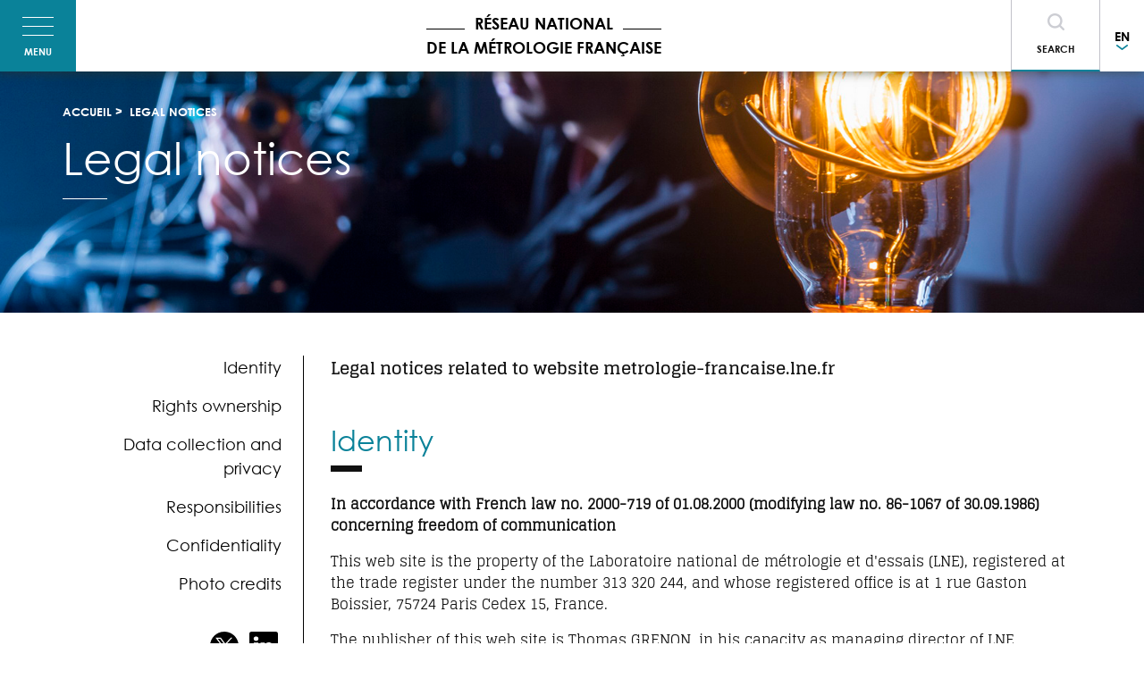

--- FILE ---
content_type: text/html; charset=UTF-8
request_url: https://metrologie-francaise.lne.fr/en/legal-notices
body_size: 13348
content:
<!DOCTYPE html>
<html lang="en" dir="ltr">
<head>
  <meta charset="utf-8" />
<style>body #backtotop {background: #dde0e8;border-color: ;color: #ad3c0b;}body #backtotop:hover { background: ; border-color: ; }</style>
<script async src="https://www.googletagmanager.com/gtag/js?id=UA-281996-8" type="text/plain" id="cookies_ga_google_analytics_tracking_file" data-cookieconsent="analytics"></script>
<script>window.dataLayer = window.dataLayer || [];function gtag(){dataLayer.push(arguments)};gtag("js", new Date());gtag("set", "developer_id.dMDhkMT", true);var gaCode = 'UA-281996-8';
window['ga-disable-' + gaCode] = false;
if (document.cookie.valueOf('cookie-agreed') === "cookie-agreed=0") {
  window['ga-disable-' + gaCode] = true;
}gtag("config", "UA-281996-8", {"groups":"default","anonymize_ip":true,"page_placeholder":"PLACEHOLDER_page_path","allow_ad_personalization_signals":false});</script>
<meta name="description" content="Legal notices related to website metrologie-francaise.lne.fr" />
<link rel="canonical" href="https://metrologie-francaise.lne.fr/en/legal-notices" />
<meta name="MobileOptimized" content="width" />
<meta name="HandheldFriendly" content="true" />
<meta name="viewport" content="width=device-width, initial-scale=1.0" />
<style>div#sliding-popup, div#sliding-popup .eu-cookie-withdraw-banner, .eu-cookie-withdraw-tab {background: #0a8299} div#sliding-popup.eu-cookie-withdraw-wrapper { background: transparent; } #sliding-popup h1, #sliding-popup h2, #sliding-popup h3, #sliding-popup p, #sliding-popup label, #sliding-popup div, .eu-cookie-compliance-more-button, .eu-cookie-compliance-secondary-button, .eu-cookie-withdraw-tab { color: #ffffff;} .eu-cookie-withdraw-tab { border-color: #ffffff;}</style>
<link rel="icon" href="/themes/custom/starter/favicon.png" type="image/png" />
<link rel="alternate" hreflang="fr" href="https://metrologie-francaise.lne.fr/fr/mentions-legales" />
<link rel="alternate" hreflang="en" href="https://metrologie-francaise.lne.fr/en/legal-notices" />
<script>window.a2a_config=window.a2a_config||{};a2a_config.callbacks=[];a2a_config.overlays=[];a2a_config.templates={};</script>

    <title>Legal notices | Réseau National de la Métrologie Française</title>
    <link rel="stylesheet" media="all" href="/sites/default/files/css/css_6wBIAmcVqDi1cRs5o-qg7kNzCLZnffNpGSH4NkZr5qM.css?delta=0&amp;language=en&amp;theme=starter&amp;include=[base64]" />
<link rel="stylesheet" media="all" href="/sites/default/files/css/css_wYfsMmYoQTIEDSK8mBNGplrYy1aM9BsmDecWK7uxuAw.css?delta=1&amp;language=en&amp;theme=starter&amp;include=[base64]" />

      
        </head>
<body class="node-476 path--node page--standard-page">
<a href="#main-content" class="visually-hidden focusable">
  Skip to main content
</a>


<header role="header">
  <div class="container-fluid d-flex flex-wrap align-items-center p-0">
        
<div class="block-content block-content--code block-content--burger-button block-content--burgerbutton">
  
    
      
            <div class="field--body code__body"><button aria-controls="navbarNav" aria-expanded="false" aria-label="Toggle navigation" class="navbar-toggler hamburger hamburger--slider d-flex flex-column py-3 px-4" data-target="#navbarNav" data-toggle="collapse" type="button">
<span class="hamburger-box m-auto"> 
<span class="hamburger-inner"></span>
</span>
<span class="hamburger-label mt-2 mx-auto">Menu</span>
</button></div>
      
  </div>
<div id="block-starter-branding" class="col-4 col-sm-7 col-lg-4 mr-auto m-sm-auto text-center px-1 block block--starter-branding">
  
    
  <div class="block__content">
          <a href="/en" title="Home" rel="home">
                    <span class="site-name">Réseau National de la Métrologie Française</span>
          </a>
    </div>
</div>

<div class="block-content block-content--code block-content--search-button block-content--searchbutton">
  
    
      
            <div class="field--body code__body"><button aria-controls="searchBar" aria-expanded="false" aria-label="Toggle navigation" class="search-toggler d-inline-block py-3" data-target="#searchBar" data-toggle="collapse" type="button" data-parent="#headerCollapse">
Search
</button></div>
      
  </div>
<div id="block-languagedropdownswitcher" class="h-100 d-flex flex-wrap align-items-center block block--languagedropdownswitcher">
  
    
  <div class="block__content">
          <form class="lang-dropdown-form lang_dropdown_form clearfix language_interface" id="lang_dropdown_form_lang-dropdown-form" data-drupal-selector="lang-dropdown-form-2" action="/en/legal-notices" method="post" accept-charset="UTF-8">
  <div class="form-item form-group form-type-select form-item-lang-dropdown-select form-no-label">
      <label for="edit-lang-dropdown-select" class="visually-hidden">  Select your language</label>
  
  
  
  <select style="width:165px" class="lang-dropdown-select-element form-select form-control" data-lang-dropdown-id="lang-dropdown-form" data-drupal-selector="edit-lang-dropdown-select" id="edit-lang-dropdown-select" name="lang_dropdown_select"><option value="fr">fr</option><option value="en" selected="selected">en</option></select>

  
  
  </div>
<input data-drupal-selector="edit-fr" type="hidden" name="fr" value="/fr/mentions-legales" class="form-type-hidden form-control" />

<input data-drupal-selector="edit-en" type="hidden" name="en" value="/en/legal-notices" class="form-type-hidden form-control" />

<noscript><div><input data-drupal-selector="edit-submit" type="submit" id="edit-submit" name="op" value="Go" class="button js-form-submit form-submit form-type-submit btn btn-dark btn-sm" />

</div></noscript><input autocomplete="off" data-drupal-selector="form-8yisot41zawckq-mvmamha8vuuuqclkrjvypf-iof24" type="hidden" name="form_build_id" value="form-8YiSOT41zAWCkq-mvmaMha8vUuuQcLKrJvyPF-iof24" class="form-type-hidden form-control" />

<input data-drupal-selector="edit-lang-dropdown-form" type="hidden" name="form_id" value="lang_dropdown_form" class="form-type-hidden form-control" />


</form>

      </div>
</div>


  </div>
</header>

<nav class="collapse navbar-collapse" id="navbarNav">
  <div class="container-fluid d-flex flex-column flex-md-row p-3 p-sm-5">
        <nav class="block--menu-main mb-4 mb-md-0 block block--menu block--lernmf" role="navigation" aria-labelledby="block-lernmf-menu">
  
          <h4 class="block__title">The RNMF</h4>
      
      

        <ul class="nav">
                  <li>
                  <a href="/en/rnmf/about-us" data-drupal-link-system-path="node/10">About us</a>
                      </li>
                <li>
                  <a href="/en/rnmf/our-missions" data-drupal-link-system-path="node/85">Our missions</a>
                      </li>
                <li>
                  <a href="/en/our-news" data-drupal-link-system-path="node/15">Our news</a>
                      </li>
      </ul>
    


  </nav>
<nav class="block--menu-main mb-4 mb-md-0 block block--menu block--lametrologie" role="navigation" aria-labelledby="block-lametrologie-menu">
  
          <h4 class="block__title">The metrology</h4>
      
      

        <ul class="nav">
                  <li>
                  <a href="/en/metrology/what-is-metrology" data-drupal-link-system-path="node/480">What&#039;s metrology ?</a>
                      </li>
                <li>
                  <a href="/en/metrology/units-measurement-si" data-drupal-link-system-path="node/141">Units of measurement (SI)</a>
                      </li>
                <li>
                  <a href="/en/metrology/history-units" data-drupal-link-system-path="node/102">The historical evolution of units</a>
                      </li>
      </ul>
    


  </nav>
<nav class="block--menu-main mb-4 mb-md-0 block block--menu block--starter-linternational" role="navigation" aria-labelledby="block-starter-linternational-menu">
  
          <h4 class="block__title">L&#039;international</h4>
      
      

        <ul class="nav">
                  <li>
                  <a href="/en/international-organizations" data-drupal-link-system-path="node/845">The international organizations</a>
                      </li>
                <li>
                  <a href="/en/rnmf/international-involvement" data-drupal-link-system-path="node/479">The RNMF&#039;s international involvement</a>
                      </li>
                <li>
                  <a href="/en/metrology/international-organizations" data-drupal-link-system-path="node/477">The european organization: EURAMET</a>
                      </li>
      </ul>
    


  </nav>
<nav class="block--menu-main mb-4 mb-md-0 block block--menu block--lactivitederd" role="navigation" aria-labelledby="block-lactivitederd-menu">
  
          <h4 class="block__title">R&amp;D activities</h4>
      
      

        <ul class="nav">
                  <li>
                  <a href="/en/areas-research" data-drupal-link-system-path="node/11">The areas of research</a>
                      </li>
                <li>
                  <a href="/en/epm-program" data-drupal-link-system-path="node/846">The EPM program</a>
                      </li>
      </ul>
    


  </nav>
<nav class="block--menu-main mb-4 mb-md-0 block block--menu block--lesressourcesdocumentaires" role="navigation" aria-labelledby="block-lesressourcesdocumentaires-menu">
  
          <h4 class="block__title">Resources</h4>
      
      

        <ul class="nav">
                  <li>
                  <a href="/en/scientific-publications-and-phd-thesis" data-drupal-link-system-path="node/14">Scientific publications</a>
                      </li>
                <li>
                  <a href="/en/scientific-publications-and-phd-thesis?f%5B0%5D=publication__publication_type%3A550" data-drupal-link-query="{&quot;f&quot;:[&quot;publication__publication_type:550&quot;]}" data-drupal-link-system-path="node/14">PHD THESIS</a>
                      </li>
      </ul>
    


  </nav>


  </div>
</nav>

<nav class="collapse search-collapse" id="searchBar">
  <div class="container-fluid d-flex flex-column flex-md-row p-3 p-sm-5">
        <div class="views-exposed-form px-5 block block--starter-exposed-filter-general-search-page" data-drupal-selector="views-exposed-form-general-search-page" id="block-starter-exposed-filter-general-search-page">
  
    
  <div class="block__content">
          <form action="/en/search" method="get" id="views-exposed-form-general-search-page" accept-charset="UTF-8">
  <div class="form-item form-group form-type-textfield form-item-t form-no-label">
  
  
  
  <input data-drupal-selector="edit-t" type="text" id="edit-t" name="t" value="" size="30" maxlength="128" class="form-text form-type-textfield form-control" />



  
  
  </div>
<div data-drupal-selector="edit-actions" class="form-actions js-form-wrapper form-wrapper" id="edit-actions"><input data-drupal-selector="edit-submit-general-search" type="submit" id="edit-submit-general-search" value="OK" class="button js-form-submit form-submit form-type-submit btn btn-dark btn-sm" />

</div>


</form>

      </div>
</div>


  </div>
</nav>


<div role="banner" class="banner pt-4 pb-5">
    <div class="container d-flex flex-column p-0">
          <div id="block-starter-breadcrumbs" class="block block--starter-breadcrumbs">
  
    
  <div class="block__content">
            <nav role="navigation" aria-labelledby="system-breadcrumb">
    <h2 id="system-breadcrumb" class="visually-hidden">Breadcrumb</h2>
    <ol class="breadcrumb">
              <li class="text-truncate">
                      <a href="/en">Accueil</a>
                  </li>
              <li class="text-truncate">
                      Legal notices
                  </li>
          </ol>
  </nav>

      </div>
</div>
<div id="block-starter-page-title" class="block block--starter-page-title">
  
    
  <div class="block__content">
          
  <div class="page-header">
    <h1 class="page-title">
<span class="field--title">Legal notices</span>
</h1>
  </div>


      </div>
</div>
<div class="views-element-container block block--starter-views-block--header-banner-image" id="block-starter-views-block-header-banner-image">
  
    
  <div class="block__content">
          <div><div class="view view--header-banner-image view--header-banner-image--block-header-banner-image view-id-header_banner_image view-display-id-block_header_banner_image js-view-dom-id-36bddd88c465e08af3df33d3e5c00df12104e453149785c286f77d5a249353c0">
  
    
      
      <div class="view__content">
          <div class="view__row">
    
<article class="node standard-page standard-page--header-banner-image node--header-banner-image">

                      
  
  <div class="node__content">
    
            <div class="field--field-header-image standard-page__field-header-image"><div>
  
  
  <div class="field--field-media-image image__field-media-image">
    <strong class="field__label visually-hidden">Image</strong>
              <div class="field__item">    <img loading="eager" srcset="/sites/default/files/styles/banner_background_xs_1x/public/media/image/field-media-image/banner-background.png?itok=VnXZI3j6 575w, /sites/default/files/styles/banner_background_sm_1x/public/media/image/field-media-image/banner-background.png?itok=2AJ3X27K 767w, /sites/default/files/styles/banner_background_md_1x/public/media/image/field-media-image/banner-background.png?itok=LXLR0o40 991w, /sites/default/files/styles/banner_background_lg_1x/public/media/image/field-media-image/banner-background.png?itok=uj-W6UWz 1199w, /sites/default/files/styles/banner_background_xl_1x/public/media/image/field-media-image/banner-background.png?itok=DTXlYBBi 1920w" sizes="100vw" width="575" height="383" src="/sites/default/files/styles/banner_background_xs_1x/public/media/image/field-media-image/banner-background.png?itok=VnXZI3j6" alt="illustration d&#039;arrière-plan" />


</div>
          </div>

</div>
</div>
      
  </div>

</article>

  </div>

    </div>
  
        </div>
</div>

      </div>
</div>


    </div>
</div>

<main role="main" class="container p-0 py-4 py-md-5 d-flex flex-wrap">
            <div class="sidebar col-lg-3 col-md-4 mb-5">
            <div class="sticky">
                  <div class="views-element-container block--sidebar block block--starter-views-block--toc-toc" id="block-starter-views-block-toc-toc">
  
    
  <div class="block__content">
          <div><div class="view view--toc view--toc--toc view-id-toc view-display-id-toc js-view-dom-id-66993ea94c2a59db4cfb24a9e1fc113b5518eaddbd30de7854c5a898c4c6448c">
  
    
      
      <div class="view__content">
          <div class="view__row">
    
<article class="node standard-page standard-page--toc node--toc">

                      
  
  <div class="node__content">
    
      <div class="field-toc field--field-page-body standard-page__field-page-body">
              <div class="field__item">  <div class="clearfix paragraph paragraph--type--rich-text paragraph--view-mode--toc-item">
                <a href="#paragraph-1427">
            <div class="field--field-title rich-text__field-title">Identity</div>
      </a>
      </div>
</div>
              <div class="field__item">  <div class="clearfix paragraph paragraph--type--rich-text paragraph--view-mode--toc-item">
                <a href="#paragraph-1428">
            <div class="field--field-title rich-text__field-title">Rights ownership</div>
      </a>
      </div>
</div>
              <div class="field__item">  <div class="clearfix paragraph paragraph--type--rich-text paragraph--view-mode--toc-item">
                <a href="#paragraph-1429">
            <div class="field--field-title rich-text__field-title">Data collection and privacy</div>
      </a>
      </div>
</div>
              <div class="field__item">  <div class="clearfix paragraph paragraph--type--rich-text paragraph--view-mode--toc-item">
                <a href="#paragraph-1430">
            <div class="field--field-title rich-text__field-title">Responsibilities</div>
      </a>
      </div>
</div>
              <div class="field__item">  <div class="clearfix paragraph paragraph--type--rich-text paragraph--view-mode--toc-item">
                <a href="#paragraph-1431">
            <div class="field--field-title rich-text__field-title">Confidentiality</div>
      </a>
      </div>
</div>
              <div class="field__item">  <div class="clearfix paragraph paragraph--type--rich-text paragraph--view-mode--toc-item">
                <a href="#paragraph-1432">
            <div class="field--field-title rich-text__field-title">Photo credits</div>
      </a>
      </div>
</div>
          </div>
  
  </div>

</article>

  </div>

    </div>
  
        </div>
</div>

      </div>
</div>
<div class="views-element-container block--sidebar d-flex block block--starter-views-block--linked-document-block-linked-content" id="block-starter-views-block-linked-document-block-linked-content">
  
    
  <div class="block__content">
          <div><div class="view view--linked-document view--linked-document--block-linked-content view-id-linked_document view-display-id-block_linked_content js-view-dom-id-3a4cf0940b243f9a1e58ccf259168f344ff0186bf21ac607a947a0b8ef58c409">
  
    
      
      <div class="view__content">
          <div class="view__row">
    
<article class="node standard-page standard-page--linked-document node--linked-document">

                      
  
  <div class="node__content">
    
  </div>

</article>

  </div>

    </div>
  
        </div>
</div>

      </div>
</div>
<div id="block-socialsharing" class="py-4 block block--socialsharing">
  
    
  <div class="block__content">
          

<ul class="social-sharing">
      <li>
      <a id="share-service-twitter" class="share-service-link icon-twitter" target="_blank" href="https://x.com/intent/tweet?text=Legal%20notices&amp;url=https%3A//metrologie-francaise.lne.fr/en/legal-notices&amp;status=Legal%20notices%20https%3A//metrologie-francaise.lne.fr/en/legal-notices" title="Twitter" rel="noopener noreferrer">
                  <svg version="1.1" xmlns="http://www.w3.org/2000/svg" width="32" height="32" viewBox="0 0 1024 1024">
            <path fill="#000" d="M1023.997 512c0 282.769-229.23 512-512 512s-512-229.23-512-512c0-282.769 229.23-512 512-512s512 229.23 512 512z"></path>
            <path fill="#fff" d="M196.604 215.363l244.73 327.221-246.273 266.047h55.431l215.615-232.934 174.205 232.934h188.618l-258.505-345.624 229.231-247.644h-55.431l-198.565 214.521-160.441-214.521h-188.618zM278.117 256.188h86.65l382.641 511.617h-86.65l-382.641-511.617z"></path>
          </svg>

                <span class="share-service-name">Twitter</span>
      </a>
    </li>
      <li>
      <a id="share-service-linkedin" class="share-service-link icon-linkedin" target="_blank" href="https://www.linkedin.com/shareArticle?mini=true&amp;url=https%3A//metrologie-francaise.lne.fr/en/legal-notices&amp;title=Legal%20notices&amp;source=https%3A//metrologie-francaise.lne.fr/en/legal-notices" title="LinkedIn" rel="noopener noreferrer">
                  <svg xmlns="http://www.w3.org/2000/svg" width="32" height="32" fill="currentColor" class="bi bi-linkedin" viewBox="0 0 16 16">
            <path d="M0 1.146C0 .513.526 0 1.175 0h13.65C15.474 0 16 .513 16 1.146v13.708c0 .633-.526 1.146-1.175 1.146H1.175C.526 16 0 15.487 0 14.854V1.146zm4.943 12.248V6.169H2.542v7.225h2.401zm-1.2-8.212c.837 0 1.358-.554 1.358-1.248-.015-.709-.52-1.248-1.342-1.248-.822 0-1.359.54-1.359 1.248 0 .694.521 1.248 1.327 1.248h.016zm4.908 8.212V9.359c0-.216.016-.432.08-.586.173-.431.568-.878 1.232-.878.869 0 1.216.662 1.216 1.634v3.865h2.401V9.25c0-2.22-1.184-3.252-2.764-3.252-1.274 0-1.845.7-2.165 1.193v.025h-.016a5.54 5.54 0 0 1 .016-.025V6.169h-2.4c.03.678 0 7.225 0 7.225h2.4z"/>
          </svg>
                <span class="share-service-name">LinkedIn</span>
      </a>
    </li>
  </ul>

      </div>
</div>


            </div>
        </div>
        <div class="content col-lg-9 col-md-8">
                
<article class="node standard-page standard-page--full node--full">

                      
  
  <div class="node__content">
    
            <div class="field--field-lead-paragraph standard-page__field-lead-paragraph"><p>Legal notices related to website&nbsp;metrologie-francaise.lne.fr</p>
</div>
      
      <div class="field--field-page-body standard-page__field-page-body">
              <div class="field__item">  <div class="clearfix paragraph paragraph--type--rich-text paragraph--view-mode--default" id="paragraph-1427">
          
            <div class="field--field-title rich-text__field-title">  <h2 class="pb-3 mb-4">
    Identity
    </h2>
</div>
      
            <div class="field--field-rich-text rich-text__field-rich-text"><div class="tex2jax_process"><p><strong>In accordance with French law no. 2000-719 of 01.08.2000 (modifying law no. 86-1067 of 30.09.1986) concerning freedom of communication</strong></p>

<p>This web site is the property of the Laboratoire national de métrologie et d'essais (LNE), registered at the trade register under the number 313 320 244, and whose registered office is at 1 rue Gaston Boissier, 75724 Paris Cedex 15, France.</p>

<p>The publisher of this web site is<span><span><span><span> Thomas GRENON</span></span></span></span>, in his capacity as managing director of LNE<span><span><span><span>.</span></span></span></span></p>

<p>This web site is hosted by<span><span><span><span>&nbsp;</span></span></span></span>Laboratoire national de métrologie et d'essais (LNE)<span><span><span><span>.</span></span></span></span></p></div></div>
      
      </div>
</div>
              <div class="field__item">  <div class="clearfix paragraph paragraph--type--rich-text paragraph--view-mode--default" id="paragraph-1428">
          
            <div class="field--field-title rich-text__field-title">  <h2 class="pb-3 mb-4">
    Rights ownership
    </h2>
</div>
      
            <div class="field--field-rich-text rich-text__field-rich-text"><div class="tex2jax_process"><p>All components of this web site (including registered trademarks, logotypes, domain names, text, photographs, graphics, sound and animation) are the exclusive property of LNE<span><span><span><span>.</span></span></span></span></p>

<p>The web site<span><span><span><span> metrologie-francaise.lne.fr </span></span></span></span>is therefore protected by French and international laws covering intellectual property.</p>

<p>Consequently, any reproduction or representation of the web site, in whole or in part, through an existing or future electronic or other medium, is prohibited unless expressly authorized in advance by LNE.</p>

<p>Infringement of this prohibition is liable to constitute an act of forgery involving the civil and criminal responsability of the offender.</p>

<p>Similarly, the databases accessible on LNE's web site are protected by laws applying to data compilation. Any extraction of data or attempt to extract data, in whole or in part, is liable to involve the civil and criminal responsibility of the offender.</p></div></div>
      
      </div>
</div>
              <div class="field__item">  <div class="clearfix paragraph paragraph--type--rich-text paragraph--view-mode--default" id="paragraph-1429">
          
            <div class="field--field-title rich-text__field-title">  <h2 class="pb-3 mb-4">
    Data collection and privacy
    </h2>
</div>
      
            <div class="field--field-rich-text rich-text__field-rich-text"><div class="tex2jax_process"><p>According to the applicable regulations on the subject of personal data protection, you have a right of access, right to rectification, right to erasure of your personal data, as well as rights to restrict and object to processing and a right to the portability of your data. You can exercise these rights by sending an email to <a href="mailto:dpo.rgpd@lne.fr%20">dpo.rgpd@lne.fr </a>or by letter to:</p>

<p>Laboratoire national de métrologie et d’essais<br>
Data protection officer (DPO)<br>
1 rue Gaston Boissier, 75724 PARIS Cedex 15, France</p>

<p>We inform you that personal data collected from Internet users via a form on <a href="http://www.lne.fr">www.lne.fr</a> may under no circumstances be transmitted, free of charge or for a fee, to third parties, natural or legal persons.</p>

<p>The processing of personal data implemented by LNE as data controller, is carried out in accordance with Regulation (EU) 2016/679 of the European Parliament and the Council of 27 April 2016, on the protection of natural persons with regard to the processing of personal data and on the free movement of such data, and amended French Law No. 78-17 of 6 January 1978, on information systems, files and liberties.</p>

<p><span><a href="https://www.lne.fr/sites/default/files/bloc-telecharger/LNE-Personal-data-protection-policy.pdf" title="LNE-Personal-data-protection-policy.pdf">Personal data protection policy - LNE</a></span></p></div></div>
      
      </div>
</div>
              <div class="field__item">  <div class="clearfix paragraph paragraph--type--rich-text paragraph--view-mode--default" id="paragraph-1430">
          
            <div class="field--field-title rich-text__field-title">  <h2 class="pb-3 mb-4">
    Responsibilities
    </h2>
</div>
      
            <div class="field--field-rich-text rich-text__field-rich-text"><div class="tex2jax_process"><p>LNE does not guarantee that all the information published on its web site is complete, accurate or up to date at all times.&nbsp;It is the visitor's responsibility to obtain any confirmation by other means, including by contacting LNE to obtain any additional information.</p>

<p><span><span><span><span>LNE reserves the right to modify or correct the content of the site at any time and without prior notice.</span></span></span></span></p>

<p>CONSEQUENTLY, LNE ACCEPTS NO RESPONSIBILITY FOR ANY DIRECT OR INDIRECT DAMAGE WHICH MAY ARISE FOLLOWING CONSULTATION OF THE WEB SITE AND DECISIONS TAKEN ON THE BASIS OF INFORMATION PUBLISHED ON IT.</p>

<p>The inclusion of links to other web sites does not necessarily imply that LNE endorses or has an interest in a company proposing its products or services.</p>

<p>LNE has not checked all web sites which may be linked to its own and therefore accepts no responsibility for the content of these web sites and the use to which they are put by visitors.</p></div></div>
      
      </div>
</div>
              <div class="field__item">  <div class="clearfix paragraph paragraph--type--rich-text paragraph--view-mode--default" id="paragraph-1431">
          
            <div class="field--field-title rich-text__field-title">  <h2 class="pb-3 mb-4">
    Confidentiality
    </h2>
</div>
      
            <div class="field--field-rich-text rich-text__field-rich-text"><div class="tex2jax_process"><p>Messages sent to LNE via the Internet may be intercepted by a third party and the identity of the sender may be falsified. LNE cannot therefore guarantee the confidentiality of these messages.</p></div></div>
      
      </div>
</div>
              <div class="field__item">  <div class="clearfix paragraph paragraph--type--rich-text paragraph--view-mode--default" id="paragraph-1432">
          
            <div class="field--field-title rich-text__field-title">  <h2 class="pb-3 mb-4">
    Photo credits
    </h2>
</div>
      
            <div class="field--field-rich-text rich-text__field-rich-text"><div class="tex2jax_process"><ul>
	<li><span><span><span><span><span>Studio Pons/Philippe Stroppa</span></span></span></span></span></li>
	<li><span><span><span><span><span>Guillaume Grandin</span></span></span></span></span></li>
	<li><span><span><span><span><span>LNE</span></span></span></span></span></li>
	<li><span><span><span><span><span>Istockphoto</span></span></span></span></span></li>
	<li><span><span><span><span><span>Fotolia</span></span></span></span></span></li>
</ul></div></div>
      
      </div>
</div>
          </div>
  
  </div>

</article>



        </div>
    </main>

  <footer role="footer">
    <div class="footer-top container py-5 px-0 d-flex flex-wrap">
          <div id="block-cookiesui" class="block block--cookiesui">
  
    
  <div class="block__content">
            
<div id="cookiesjsr"></div>

      </div>
</div>
<nav class="col-md-6 col-lg-4 mb-3 menu-lne block block--menu block--starter-contact-us" role="navigation" aria-labelledby="block-starter-contact-us-menu">
  
          <h4 class="block__title">Contact us</h4>
      
      

        <ul class="nav">
                  <li>
                  <a href="/en/contact" data-drupal-link-system-path="webform/contact">Contact form</a>
                      </li>
      </ul>
    


  </nav>


    </div>
    <div class="footer">
        <div class="container d-flex flex-wrap align-items-center justify-content-center">
              <nav class="block block--menu block--starter-footer" role="navigation" aria-labelledby="block-starter-footer-menu">
  
      
      

        <ul class="nav nav-pills">
                  <li>
                  <a href="#editCookieSettings">Cookies gestion</a>
                      </li>
                <li class="active">
                  <a href="/en/legal-notices" data-drupal-link-system-path="node/476" class="is-active" aria-current="page">Legal mention</a>
                      </li>
                <li>
                  <a href="/en/sitemap" data-drupal-link-system-path="sitemap">Site map</a>
                      </li>
                <li>
                  <a href="/en/accessibility-statement" data-drupal-link-system-path="node/993">Accessibility : noncompliant</a>
                      </li>
      </ul>
    


  </nav>

<div class="block-content block-content--basic block-content--copyright block-content--starter-copyright">
  
    
      
            <div class="field--body basic__body"><p>© 2018 RNMF</p></div>
      
  </div>


        </div>
    </div>
  </footer>




<script type="application/json" data-drupal-selector="drupal-settings-json">{"path":{"baseUrl":"\/","pathPrefix":"en\/","currentPath":"node\/476","currentPathIsAdmin":false,"isFront":false,"currentLanguage":"en"},"pluralDelimiter":"\u0003","suppressDeprecationErrors":true,"back_to_top":{"back_to_top_button_trigger":100,"back_to_top_prevent_on_mobile":false,"back_to_top_prevent_in_admin":true,"back_to_top_button_type":"text","back_to_top_button_text":"^"},"google_analytics":{"account":"UA-281996-8","trackOutbound":true,"trackMailto":true,"trackTel":true,"trackDownload":true,"trackDownloadExtensions":"7z|aac|arc|arj|asf|asx|avi|bin|csv|doc(x|m)?|dot(x|m)?|exe|flv|gif|gz|gzip|hqx|jar|jpe?g|js|mp(2|3|4|e?g)|mov(ie)?|msi|msp|pdf|phps|png|ppt(x|m)?|pot(x|m)?|pps(x|m)?|ppam|sld(x|m)?|thmx|qtm?|ra(m|r)?|sea|sit|tar|tgz|torrent|txt|wav|wma|wmv|wpd|xls(x|m|b)?|xlt(x|m)|xlam|xml|z|zip"},"data":{"extlink":{"extTarget":true,"extTargetNoOverride":false,"extNofollow":false,"extNoreferrer":false,"extFollowNoOverride":false,"extClass":"ext","extLabel":"(link is external)","extImgClass":false,"extSubdomains":true,"extExclude":"","extInclude":"","extCssExclude":"","extCssExplicit":"","extAlert":false,"extAlertText":"Ce lien vous dirige vers un site externe. Nous ne sommes pas responsables de son contenu.","mailtoClass":"mailto","mailtoLabel":"(link sends email)","extUseFontAwesome":false,"extIconPlacement":"append","extFaLinkClasses":"fa fa-external-link","extFaMailtoClasses":"fa fa-envelope-o","whitelistedDomains":null}},"eu_cookie_compliance":{"cookie_policy_version":"1.0.0","popup_enabled":false,"popup_agreed_enabled":false,"popup_hide_agreed":false,"popup_clicking_confirmation":false,"popup_scrolling_confirmation":false,"popup_html_info":false,"use_mobile_message":false,"mobile_popup_html_info":false,"mobile_breakpoint":768,"popup_html_agreed":false,"popup_use_bare_css":false,"popup_height":"auto","popup_width":"100%","popup_delay":1000,"popup_link":"\/en\/legal-notices","popup_link_new_window":true,"popup_position":false,"fixed_top_position":true,"popup_language":"en","store_consent":false,"better_support_for_screen_readers":false,"cookie_name":"","reload_page":false,"domain":"","domain_all_sites":false,"popup_eu_only":false,"popup_eu_only_js":false,"cookie_lifetime":100,"cookie_session":0,"set_cookie_session_zero_on_disagree":0,"disagree_do_not_show_popup":false,"method":"opt_out","automatic_cookies_removal":true,"allowed_cookies":"","withdraw_markup":"\u003Cbutton type=\u0022button\u0022 class=\u0022eu-cookie-withdraw-tab\u0022\u003EPrivacy settings\u003C\/button\u003E\n\u003Cdiv aria-labelledby=\u0022popup-text\u0022 class=\u0022eu-cookie-withdraw-banner\u0022\u003E\n  \u003Cdiv class=\u0022popup-content info eu-cookie-compliance-content\u0022\u003E\n    \u003Cdiv id=\u0022popup-text\u0022 class=\u0022eu-cookie-compliance-message\u0022 role=\u0022document\u0022\u003E\n      \u003Ch2\u003EWe use cookies on this site to enhance your user experience.\u003C\/h2\u003E\n\u003Cp\u003EYou have given your consent for us to set cookies.\u003C\/p\u003E\n\n    \u003C\/div\u003E\n    \u003Cdiv id=\u0022popup-buttons\u0022 class=\u0022eu-cookie-compliance-buttons\u0022\u003E\n      \u003Cbutton type=\u0022button\u0022 class=\u0022eu-cookie-withdraw-button \u0022\u003ECancel authorization\u003C\/button\u003E\n    \u003C\/div\u003E\n  \u003C\/div\u003E\n\u003C\/div\u003E","withdraw_enabled":true,"reload_options":0,"reload_routes_list":"","withdraw_button_on_info_popup":false,"cookie_categories":[],"cookie_categories_details":[],"enable_save_preferences_button":true,"cookie_value_disagreed":"0","cookie_value_agreed_show_thank_you":"1","cookie_value_agreed":"2","containing_element":"body","settings_tab_enabled":false,"olivero_primary_button_classes":"","olivero_secondary_button_classes":"","close_button_action":"close_banner","open_by_default":false,"modules_allow_popup":true,"hide_the_banner":false,"geoip_match":true},"cookies":{"cookiesjsr":{"config":{"cookie":{"name":"cookiesjsr","expires":15552000000,"domain":"","sameSite":"Lax","secure":false},"library":{"libBasePath":"https:\/\/cdn.jsdelivr.net\/gh\/jfeltkamp\/cookiesjsr@1\/dist","libPath":"https:\/\/cdn.jsdelivr.net\/gh\/jfeltkamp\/cookiesjsr@1\/dist\/cookiesjsr.min.js","scrollLimit":250},"callback":{"method":"post","url":"\/en\/cookies\/consent\/callback.json","headers":[]},"interface":{"openSettingsHash":"#editCookieSettings","showDenyAll":true,"denyAllOnLayerClose":false,"settingsAsLink":false,"availableLangs":["fr","en"],"defaultLang":"fr","groupConsent":false,"cookieDocs":true}},"services":{"functional":{"id":"functional","services":[{"key":"functional","type":"functional","name":"Required cookies","info":{"value":"\u003Cp\u003EFallback\u003C\/p\u003E\r\n","format":"full_html"},"uri":"","needConsent":false}],"weight":1},"tracking":{"id":"tracking","services":[{"key":"analytics","type":"tracking","name":"Google Analytics","info":{"value":"","format":"code"},"uri":"https:\/\/support.google.com\/analytics\/answer\/6004245","needConsent":true}],"weight":10},"video":{"id":"video","services":[{"key":"video","type":"video","name":"Video provided by YouTube","info":{"value":"","format":"code"},"uri":"https:\/\/policies.google.com\/privacy","needConsent":true},{"key":"video_hebergees_sur_vimeo","type":"video","name":"Videos hosted on Vimeo","info":{"value":"","format":"code"},"uri":"https:\/\/vimeo.com\/cookie_policy","needConsent":true}],"weight":40}},"translation":{"_core":{"default_config_hash":"X8VxTkyAAEb9q-EhYz30-BkJ9Ftv5-u1H7BXLXHQe1o"},"langcode":"fr","bannerText":"We use our own and third-party cookies to: ensure the security and performance of the site; analyze your online browsing, improve our website, obtain traffic statistics; memorize information relating to a form that you completed when using the site. If you click on \u0022Accept all\u0022 you consent to the use of all cookies. You can accept and reject individual types of cookies by clicking \u0022personalize\u0022 and revoke your consent at any time by clicking \u0022Cookie management\u0022.","privacyPolicy":"Personal data protection policy","privacyUri":"https:\/\/www.lne.fr\/sites\/default\/files\/bloc-telecharger\/LNE-Personal-data-protection-policy.pdf","imprint":"Imprint","imprintUri":"","cookieDocs":"Documentation relating to cookies","cookieDocsUri":"https:\/\/www.lne.fr\/sites\/default\/files\/bloc-telecharger\/LNE-Personal-data-protection-policy.pdf","denyAll":"Refuse all","alwaysActive":"Always on","settings":"Cookies settings","acceptAll":"Accept all","requiredCookies":"Cookies required","cookieSettings":"Cookies settings","close":"Close","readMore":"Read more","allowed":"Allow","denied":"Reject","settingsAllServices":"Settings all services","saveSettings":"Save","default_langcode":"en","disclaimerText":"All cookie information is subject to change by the service providers. We update this information regularly.","disclaimerTextPosition":"above","processorDetailsLabel":"Processor Company Details","processorLabel":"Company","processorWebsiteUrlLabel":"Company Website","processorPrivacyPolicyUrlLabel":"Company Privacy Policy","processorCookiePolicyUrlLabel":"Company Cookie Policy","processorContactLabel":"Data Protection Contact Details","placeholderAcceptAllText":"Accept All Cookies","officialWebsite":"Visit the official website","functional":{"title":"Technical cookies","details":"A cookie is a text file placed on your computer when you visit a site. It allows user data to be stored in order to facilitate navigation and enable certain functionalities. For some of them, your agreement is necessary; you can enable or disable them. However, to benefit from all the site\u0027s functionalities (improvement of the site thanks to navigation statistics, video playback, etc.), it is advisable to keep cookies activated. Technical cookies necessary for the proper functioning of the site are activated by default and cannot be deactivated."},"tracking":{"title":"Audience measurement","details":"Audience measurement: audience measurement services make it possible to generate traffic statistics useful for improving the site.\r\n"},"video":{"title":"Videos","details":"Videos sharing services help add multimedia content to the site and increase its visibility."}}},"cookiesTexts":{"_core":{"default_config_hash":"X8VxTkyAAEb9q-EhYz30-BkJ9Ftv5-u1H7BXLXHQe1o"},"langcode":"fr","bannerText":"We use our own and third-party cookies to: ensure the security and performance of the site; analyze your online browsing, improve our website, obtain traffic statistics; memorize information relating to a form that you completed when using the site. If you click on \u0022Accept all\u0022 you consent to the use of all cookies. You can accept and reject individual types of cookies by clicking \u0022personalize\u0022 and revoke your consent at any time by clicking \u0022Cookie management\u0022.","privacyPolicy":"Personal data protection policy","privacyUri":"https:\/\/www.lne.fr\/sites\/default\/files\/bloc-telecharger\/LNE-Personal-data-protection-policy.pdf","imprint":"Imprint","imprintUri":"","cookieDocs":"Documentation relating to cookies","cookieDocsUri":"https:\/\/www.lne.fr\/sites\/default\/files\/bloc-telecharger\/LNE-Personal-data-protection-policy.pdf","denyAll":"Refuse all","alwaysActive":"Always on","settings":"Cookies settings","acceptAll":"Accept all","requiredCookies":"Cookies required","cookieSettings":"Cookies settings","close":"Close","readMore":"Read more","allowed":"Allow","denied":"Reject","settingsAllServices":"Settings all services","saveSettings":"Save","default_langcode":"en","disclaimerText":"All cookie information is subject to change by the service providers. We update this information regularly.","disclaimerTextPosition":"above","processorDetailsLabel":"Processor Company Details","processorLabel":"Company","processorWebsiteUrlLabel":"Company Website","processorPrivacyPolicyUrlLabel":"Company Privacy Policy","processorCookiePolicyUrlLabel":"Company Cookie Policy","processorContactLabel":"Data Protection Contact Details","placeholderAcceptAllText":"Accept All Cookies","officialWebsite":"Visit the official website"},"services":{"analytics":{"uuid":"c1f0bda0-29d1-451a-9a6d-c4d802694004","langcode":"fr","status":true,"dependencies":{"enforced":{"module":["cookies_ga","cookies_ga"]}},"_core":{"default_config_hash":"Fdu-IybhD4riPFpw-uG0NSNbnPUdNfZSb1Jv-Q5FJok"},"id":"analytics","label":"Google Analytics","group":"tracking","info":{"value":"","format":"code"},"consentRequired":true,"purpose":"","processor":"","processorContact":"","processorUrl":"https:\/\/support.google.com\/analytics\/answer\/6004245","processorPrivacyPolicyUrl":"","processorCookiePolicyUrl":"","placeholderMainText":"Ce contenu ne s\u0027affiche pas car les cookies Google analytics n\u0027ont pas \u00e9t\u00e9 accept\u00e9","placeholderAcceptText":"Accept\u00e9 uniquement les cookies Google analytics"},"functional":{"uuid":"76f78821-8538-4409-8174-616063560f41","langcode":"fr","status":true,"dependencies":[],"id":"functional","label":"Required cookies","group":"functional","info":{"value":"\u003Cp\u003EFallback\u003C\/p\u003E\r\n","format":"full_html"},"consentRequired":false,"purpose":"","processor":"","processorContact":"","processorUrl":"","processorPrivacyPolicyUrl":"","processorCookiePolicyUrl":"","placeholderMainText":"This content is blocked because required functional cookies have not been accepted.","placeholderAcceptText":"Only accept required functional cookies"},"video":{"uuid":"d289a143-d298-4f00-a749-2ac4bf18b8a3","langcode":"fr","status":true,"dependencies":{"enforced":{"module":["cookies_video","cookies_video"]}},"_core":{"default_config_hash":"sSU9xaVzp6lMB3DXSy0j-GJMPQx67_xI3_AQuJRaLa0"},"id":"video","label":"Video provided by YouTube","group":"video","info":{"value":"","format":"code"},"consentRequired":true,"purpose":"","processor":"","processorContact":"","processorUrl":"https:\/\/policies.google.com\/privacy","processorPrivacyPolicyUrl":"","processorCookiePolicyUrl":"","placeholderMainText":"This content is blocked because Video cookies have not been accepted","placeholderAcceptText":"Accept only video cookies"},"video_hebergees_sur_vimeo":{"uuid":"79c26310-2129-44c4-bc2f-07630ce37c0a","langcode":"fr","status":true,"dependencies":[],"id":"video_hebergees_sur_vimeo","label":"Videos hosted on Vimeo","group":"video","info":{"value":"","format":"code"},"consentRequired":true,"purpose":"","processor":"","processorContact":"","processorUrl":"https:\/\/vimeo.com\/cookie_policy","processorPrivacyPolicyUrl":"","processorCookiePolicyUrl":"","placeholderMainText":"This content is blocked because Video cookies have not been accepted","placeholderAcceptText":"Accept only video cookies"}},"groups":{"functional":{"uuid":"83b73c94-264f-406f-a296-d94f861dd799","langcode":"fr","status":true,"dependencies":[],"id":"functional","label":"Functional","weight":1,"title":"Technical cookies","details":"A cookie is a text file placed on your computer when you visit a site. It allows user data to be stored in order to facilitate navigation and enable certain functionalities. For some of them, your agreement is necessary; you can enable or disable them. However, to benefit from all the site\u0027s functionalities (improvement of the site thanks to navigation statistics, video playback, etc.), it is advisable to keep cookies activated. Technical cookies necessary for the proper functioning of the site are activated by default and cannot be deactivated."},"performance":{"uuid":"0cff4c99-5770-4c42-a88b-0e71c1e8d3fc","langcode":"fr","status":true,"dependencies":[],"_core":{"default_config_hash":"Jv3uIJviBj7D282Qu1ZpEQwuOEb3lCcDvx-XVHeOJpw"},"id":"performance","label":"Performance","weight":30,"title":"Performance Cookies","details":"Performance cookies collect aggregated information about how our website is used. The purpose of this is to improve its attractiveness, content and functionality. These cookies help us to determine whether, how often and for how long particular sub-pages of our website are accessed and which content users are particularly interested in. Search terms, country, region and (where applicable) the city from which the website is accessed are also recorded, as is the proportion of mobile devices that are used to access the website. We use this information to compile statistical reports that help us tailor the content of our website to your needs and optimize our offer."},"social":{"uuid":"dcb5234f-5dfb-45f7-baf1-a0a0a543fa96","langcode":"fr","status":true,"dependencies":[],"_core":{"default_config_hash":"vog2tbqqQHjVkue0anA0RwlzvOTPNTvP7_JjJxRMVAQ"},"id":"social","label":"Social Plugins","weight":20,"title":"Social Plugins","details":"Comments managers facilitate the filing of comments and fight against spam."},"tracking":{"uuid":"b5405c3e-d39d-4599-9559-89d4cc40ab14","langcode":"fr","status":true,"dependencies":[],"_core":{"default_config_hash":"_gYDe3qoEc6L5uYR6zhu5V-3ARLlyis9gl1diq7Tnf4"},"id":"tracking","label":"Tracking","weight":10,"title":"Audience measurement","details":"Audience measurement: audience measurement services make it possible to generate traffic statistics useful for improving the site.\r\n"},"video":{"uuid":"785172e0-0c20-4d0c-9991-59c406fbf3fc","langcode":"fr","status":true,"dependencies":[],"_core":{"default_config_hash":"w1WnCmP2Xfgx24xbx5u9T27XLF_ZFw5R0MlO-eDDPpQ"},"id":"video","label":"Videos","weight":40,"title":"Videos","details":"Videos sharing services help add multimedia content to the site and increase its visibility."}}},"statistics":{"data":{"nid":"476"},"url":"\/core\/modules\/statistics\/statistics.php"},"mathjax":{"config_type":0,"config":{"tex2jax":{"inlineMath":[["$","$"],["\\(","\\)"]],"processEscapes":"true"},"showProcessingMessages":"false","messageStyle":"none"}},"ajaxTrustedUrl":{"\/en\/search":true,"form_action_p_pvdeGsVG5zNF_XLGPTvYSKCf43t8qZYSwcfZl2uzM":true},"lang_dropdown":{"lang-dropdown-form":{"key":"lang-dropdown-form"}},"user":{"uid":0,"permissionsHash":"2e6a5dc69743402f8d1587180d58048b352ccc2b27ddedc02ffdc6a27331935d"}}</script>
<script src="/sites/default/files/js/js_lYx1rhPMA5aMjnxrIhWUqC7fCvWloKKL0ynw4xnc1vk.js?scope=footer&amp;delta=0&amp;language=en&amp;theme=starter&amp;include=[base64]"></script>
<script src="https://static.addtoany.com/menu/page.js" async></script>
<script src="/sites/default/files/js/js_j8B9lVHrs59meVRY6q6ajoE-SoKod7KE-FSvZKRRG10.js?scope=footer&amp;delta=2&amp;language=en&amp;theme=starter&amp;include=[base64]"></script>
<script src="/modules/contrib/cookies/js/cookiesjsr.conf.js?v=10.4.3"></script>
<script src="https://cdn.jsdelivr.net/gh/jfeltkamp/cookiesjsr@1/dist/cookiesjsr-preloader.min.js" defer></script>
<script src="/sites/default/files/js/js_MUZFWN68fplbU3jlukxo7ySe3b3F2RgWtzzAidLKIRA.js?scope=footer&amp;delta=5&amp;language=en&amp;theme=starter&amp;include=[base64]"></script>
<script src="/modules/contrib/eu_cookie_compliance/js/eu_cookie_compliance.min.js?v=10.4.3" defer></script>
<script src="/sites/default/files/js/js_cCEqXevgujpnGmP5ExL5Ra3dO4VwUJMDa_pTawmB2uU.js?scope=footer&amp;delta=7&amp;language=en&amp;theme=starter&amp;include=[base64]"></script>
<script src="https://cdnjs.cloudflare.com/ajax/libs/mathjax/2.7.0/MathJax.js?config=TeX-AMS-MML_HTMLorMML"></script>
<script src="/sites/default/files/js/js_Q6BaXe5xaJYnGWostSXBaj-Jj9nHbkUaY8dm54QSbkc.js?scope=footer&amp;delta=9&amp;language=en&amp;theme=starter&amp;include=[base64]"></script>

</body>
</html>
